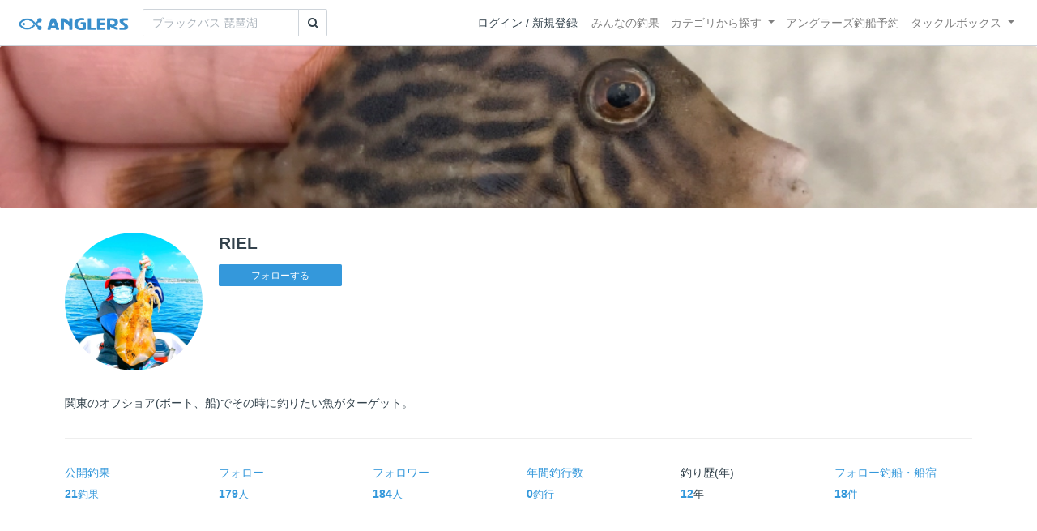

--- FILE ---
content_type: text/html; charset=utf-8
request_url: https://anglers.jp/users/856742
body_size: 19058
content:
<!DOCTYPE html>
<html lang="ja">
<head>
  <meta name="csrf-param" content="authenticity_token" />
<meta name="csrf-token" content="Swu6GlzUuM1sIrJGwcTlujwR3MjnH5i4tbczKtsfnAdR4BAOZnJJmn9cPSwZPZznMyfZXIf01KaC2vYUAFPMIQ" />
  <meta charset="UTF-8" />
  <meta http-equiv="X-UA-Compatible" content="IE=edge,chrome=1">
  <meta http-equiv="content-language" content="ja">
  <meta http-equiv="content-type" content="text/html" charset="UTF-8">
    <meta name="robots" content="noarchive" />

  <meta name="apple-itunes-app" content="none">
  <meta name="viewport" content="width=device-width,initial-scale=1.0,minimum-scale=1.0,maximum-scale=1.0,user-scalable=no">

    <title>RIEL さんの釣り人プロフィール - アングラーズ | 釣果600万件の魚釣り情報サイト</title>
  <meta name="description" content="関東のオフショア(ボート、船)でその時に釣りたい魚がターゲット。" />
  <meta name="keywords" content="釣り,アプリ,釣果,記録,検索,カメラ,釣り大会,釣り具,釣り場,ルアー" />

    <meta property="og:title" content='RIEL さんの釣り人プロフィール アングラーズ | 釣果600万件の魚釣り情報サイト' />
  <meta property="og:type" content="article" />
  <meta property="og:url" content="https://anglers.jp/users/856742" />
  <meta property="og:image" content="https://d28vawfkr527bq.cloudfront.net/account/image/856742/thumb_68A83C39-ED09-417F-8B54-4FC5918B0CAE.jpg" />
    <meta property="og:description" content="関東のオフショア(ボート、船)でその時に釣りたい魚がターゲット。" />
  <meta property="og:site_name" content="アングラーズ | 釣果600万件の魚釣り情報サイト" />
  <meta property="fb:app_id" content="1018196891575204" />

  <meta name="twitter:card" content="summary_large_image" />
  <meta name="twitter:site" content="@ANGLERS_jp" />
  <meta property="twitter:image" content="https://d28vawfkr527bq.cloudfront.net/account/image/856742/thumb_68A83C39-ED09-417F-8B54-4FC5918B0CAE.jpg" />
    <meta name="gpt-targeting" content='{"ANG_env": "production", &quot;ANG_directory&quot;: &quot;users&quot;}'>

    <script type="application/ld+json">
      {"@context":"https://schema.org/","@type":"Article","headline":"RIEL さんの釣り人プロフィール","datePublished":"2022-06-02 06:26:49 +0900","image":"https://d28vawfkr527bq.cloudfront.net/account/image/856742/thumb_68A83C39-ED09-417F-8B54-4FC5918B0CAE.jpg","mainEntityOfPage":{"@type":"WebPage","@id":"https://anglers.jp/users/856742"},"publisher":{"@type":"Organization","name":"アングラーズ","logo":{"@type":"ImageObject","url":"https://s3-ap-northeast-1.amazonaws.com/jp.anglers/info/homepage/image/logo/anglers_logo.png"}},"description":"関東のオフショア(ボート、船)でその時に釣りたい魚がターゲット。"}
    </script>
  <script type="application/ld+json">
    {"@context":"https://schema.org/","@type":"WebSite","name":"アングラーズ[ANGLERS]","url":"https://anglers.jp/","image":"https://s3-ap-northeast-1.amazonaws.com/jp.anglers/info/homepage/image/logo/icon_app.png"}
  </script>
  <link rel="preload" href="/assets/fa-brands-400-003d8be448cf308f57ca2eac14808d9d4651c5823389a82d0a0b2a37cbc6942b.woff2" as="font" type="font/woff2" crossorigin>
  <link rel="preload" href="/assets/fa-regular-400-dbda63708b10f97157a123a4c7efac2cd6eacf8dc023430017e86c046a28827a.woff2" as="font" type="font/woff2" crossorigin>
  <link rel="preload" href="/assets/fa-solid-900-b210af400b94ae211d8b96fcd2a90d937c26d789370cb8a867f00d919ab75b56.woff2" as="font" type="font/woff2" crossorigin>
  <link rel="preload" href="/assets/fontawesome-webfont-38af9ab8e8340ebba0182e7f6c9ec81038a1fcc162de3393a51bbb9a4153259d.woff2" as="font" type="font/woff2" crossorigin>
  <link rel="preload" href="/assets/icomoon-95119a16540849df6dde2f142af7656b36f74d1d3aa5886028a1d897c5105299.woff" as="font" type="font/woff" crossorigin>
  <link rel="preload" href="/assets/ionicons-4797fc24614cb9aedf5d1e2a23f552c9d40c91c0a5c8da3a90973dcd760487de.ttf" as="font" type="font/ttf" crossorigin>

  <link rel="stylesheet" href="/assets/application-8792be1a9f2b58b5fb7f9a212e7097a5b8017e07d32e18e582fdb28cca283a0a.css" media="all" />
  <script src="https://maps.googleapis.com/maps/api/js?v=3.exp&libraries=drawing,places&key=AIzaSyAxz8M72spb9d66VawX_tUxpk0NiLuM9ss"></script>

  <link rel='shortlink' href='http://anglers.jp' />
  <link rel="shortcut icon" href="/assets/anglers_icon-8a771dd3f201494eab08e7639a2cac632c2d46a40b168f12df065f9c7116105a.ico" >
  <link rel="icon" href="/assets/logos/cropped-apps_logo-32x32-2fc78e049fb62ba965bcdbe17e200fd28b36a6b5ec10053daae2b86d18fc0d96.png" sizes="32x32" />
  <link rel="icon" href="/assets/logos/cropped-apps_logo-192x192-2adaad6640dac21fe11cec43253c24952cc50f7dc2ccacf26f2f34459bf487c7.png" sizes="192x192" />
  <link rel="apple-touch-icon-precomposed" href="/assets/logos/cropped-apps_logo-180x180-768a0de0e60b8e8d83d4084dc58f1c23bb4c2b6ec1c72eb7dbad8d44189de6d9.png">
  <meta name="msapplication-TileImage" content="/assets/logos/cropped-apps_logo-270x270-b170f20b272b2ff51c3d58847d3caa36cf07a3188be6d0a3d02634780bcfddd5.png">

  <script src="/assets/application-efdaeab03d04864d5146d11ddf0e728268e8f9beef8ed0bb5fb2d3c3ac473277.js"></script>
  <script src="/packs/js/application-b92f9740d80f1f70aad3.js"></script>
  <link rel="stylesheet" href="/packs/css/application-35571aed.css" />

  <link href="https://fonts.cdnfonts.com/css/sf-pro-display" rel="stylesheet">

  
    <script async src="https://www.googletagmanager.com/gtag/js?id=G-497M5NN3H9"></script>

<script>

  // GA4関連コードがうまく動作しないためコメント前後に空行を入れる

  window.dataLayer = window.dataLayer || [];


    function gtag() {
      window.dataLayer.push(arguments)

      dataLayer.push({'user_id': ''});
    }

    gtag('js', new Date());

    gtag('config', 'G-497M5NN3H9', {
    });


</script>

      <!-- Google Ad Manager -->
    <script type='application/javascript' src='//anymind360.com/js/1944/ats.js'></script>
    <script>
      var googletag = googletag || {};
      googletag.cmd = googletag.cmd || [];
      (
        function() {
          var gads = document.createElement('script');
          gads.async = true;
          gads.type = 'text/javascript';
          var useSSL = 'https:' == document.location.protocol;
          gads.src = (useSSL ? 'https:' : 'http:') + '//securepubads.g.doubleclick.net/tag/js/gpt.js';
          var node = document.getElementsByTagName('script')[0];
          node.parentNode.insertBefore(gads, node);
        }
      )();
    </script>
    <!-- End Google Ad Manager -->

    <!-- Google Tag Manager -->
  <script>(function(w,d,s,l,i){w[l]=w[l]||[];w[l].push({'gtm.start':
  new Date().getTime(),event:'gtm.js'});var f=d.getElementsByTagName(s)[0],
  j=d.createElement(s),dl=l!='dataLayer'?'&l='+l:'';j.async=true;j.src=
  'https://www.googletagmanager.com/gtm.js?id='+i+dl;f.parentNode.insertBefore(j,f);
  })(window,document,'script','dataLayer','GTM-P3FBH6N');</script>
  <!-- End Google Tag Manager -->

  <script type="text/javascript">
  var microadCompass = microadCompass || {};
  microadCompass.queue = microadCompass.queue || [];
</script>
<script type="text/javascript" charset="UTF-8" src="//j.microad.net/js/compass.js" onload="new microadCompass.AdInitializer().initialize();" async></script>

</head>

<body id="" class="users profile show">
    <!-- Google Tag Manager (noscript) -->
  <noscript><iframe src="https://www.googletagmanager.com/ns.html?id=GTM-P3FBH6N"
  height="0" width="0" style="display:none;visibility:hidden"></iframe></noscript>
  <!-- End Google Tag Manager (noscript) -->

    <div id="94edc45803c1d54d8f1d92fc5d71973e" style="visibility: hidden; width: 0px; height: 0px; display: none;">
    <script type="text/javascript">
      microadCompass.queue.push({
        "spot": "94edc45803c1d54d8f1d92fc5d71973e"
      });
    </script>
  </div>
  <div id="ads-ADU-93R3GLLR"></div>
  <script>
    (function (w, d, s, i) {
      var CREATIVE_ID = "94edc45803c1d54d8f1d92fc5d71973e";
      var microadTag, countNumber = 0, isFindingMicroAdBanner = false;
      
      var findCreativeTagInterval = setInterval(findCreativeTag, 500);
      function findCreativeTag() {
        if (countNumber > 20) {
          clearInterval(findCreativeTagInterval);
        }
        if (isFindingMicroAdBanner) return;
        isFindingMicroAdBanner = true;
        var divTags = document.getElementsByTagName('div');
        countNumber = countNumber + 1;
        if (divTags && divTags.length) {
          for (var i = 0; i < divTags.length; i++) {
            var divTag = divTags[i];
            if (divTag && divTag.id && divTag.id.indexOf(CREATIVE_ID) > -1) {
              microadTag = divTag;
              microadTag.style.visibility = "hidden";
              if (microadTag && microadTag.getElementsByTagName('iframe') &&
                microadTag.getElementsByTagName('iframe').length > 0) {
                loadAdunit(microadTag.id);
                clearInterval(findCreativeTagInterval);
                break;
              }
            }
          }
        }
        isFindingMicroAdBanner = false;
      }
      function loadAdunit(microadBannerId) {
        w.adunitlength ? w.adunitlength.push('ADU-93R3GLLR') : w.adunitlength=['ADU-93R3GLLR']; var f=d.getElementsByTagName(s)[0], j=d.createElement(s);
        j.async=true; j.src='https://rise.enhance.co.jp/adu.js?id=' + i + '&matwName=matw_uuid' + '&clientTime=' + (new Date()).getTime() + '&microadBannerId=' + microadBannerId;
        f.parentNode.insertBefore(j, f);
      }
    })(window, document, 'script', 'ADU-93R3GLLR');
  </script>




    <header class="navbar navbar-expand-sm navbar-light bg-white position-sticky sticky-top justify-content-between">
      <nav class="d-flex justify-content-between flex-grow-1">
        <div class="navbar-brand d-flex align-items-center">
              <a href="/">
                <img width="140" class="mr-15" alt="アングラーズ[ANGLERS] - 釣果や口コミで探せる魚釣り情報サイト" src="/assets/views/layouts/logo-293b02a020c95973ddc5b686572cffe67608880c5446aa36afbf516c24df93b8.png" />
              </a>
              <form class="form-inline" action="/catches" accept-charset="UTF-8" method="get">
  <div class="input-group">
    <input type="search" name="keyword" id="keyword" class="form-control" placeholder="ブラックバス 琵琶湖" />
    <div class="input-group-append">
      <button class="btn btn-outline-gray-400" type="submit">
        <i class="fa fa-search text-body"></i>
      </button>
    </div>
  </div>
</form>



        </div>

        <div id="header_navigation" class="d-flex align-items-center flex-sm-shrink-1">
              <div class="mr-10">
                <div data-react-class="layouts/AuthModal" data-react-props="{}" data-react-cache-id="layouts/AuthModal-0"></div>
              </div>

            <button class="navbar-toggler" type="button" data-toggle="collapse" data-target="#navbar">
              <span class="navbar-toggler-icon"></span>
            </button>
            <div id="navbar" class="collapse navbar-collapse">
              <ul class="navbar-nav ml-auto">
                <li class="nav-item ">
                  <a class="nav-link" href="/catches">みんなの釣果</a>
                </li>
                <li class="nav-item dropdown ">
                  <a href="#" class="nav-link dropdown-toggle" data-toggle="dropdown">
                    カテゴリから探す<b class="caret"></b>
                  </a>
                  <ul class="dropdown-menu">
                    <li><a class="dropdown-item" href="/areas">エリアから探す</a></li>
                    <li><a class="dropdown-item" href="/regions">地方・都道府県から探す</a></li>
                    <li><a class="dropdown-item" href="/fishes">魚種から探す</a></li>
                  </ul>
                </li>
                <li class="nav-item">
                  <a class="nav-link" href="https://ships.anglers.jp">アングラーズ釣船予約</a>
                </li>
                <li class="nav-item dropdown ">
                  <a href="#" class="nav-link dropdown-toggle" data-toggle="dropdown">
                    タックルボックス<b class="caret"></b>
                  </a>
                  <ul class="dropdown-menu">
                    <li><a class="dropdown-item" href="https://tacklebox.anglers.jp/">タックルボックス</a></li>
                    <li><a class="dropdown-item" href="https://tacklebox.anglers.jp/favorites">お気に入り</a></li>
                  </ul>
                </li>
              </ul>
            </div>
        </div>
      </nav>

    </header>


  <main>
      
  <div class="jumbotron"
    style="background-image: url('https://d28vawfkr527bq.cloudfront.net/account/header_image/856742/E559C886-B759-43DA-9E33-76E4535BCE2C.jpg'); height: 200px; background-position: center center; background-size:cover;">
  </div>

<div class="container mt-30">
  <div class="row profile mb-30">
    <div class="user-thumb col-4 col-md-2">
      <div class="user-thumb-badge
        "
      >
        <img src="https://d28vawfkr527bq.cloudfront.net/account/image/856742/thumb_68A83C39-ED09-417F-8B54-4FC5918B0CAE.jpg" onerror="this.error=null;this.src=&#39;https://anglers.jp/assets/views/users/no-image-fc0878c82cf2de7d06defa4893538cf2ac04378610c799897ac5a23ef33b68ed.png&#39;;" class="w-100 mr-3 user-thumb-img" />
      </div>
    </div>
    <div class="col-8 col-md-10">
      <h4 class="mb-3">RIEL</h4>
      <div id="following_state" class="mb-2">
          <div id="following_state" class="mb-2">
      <a class="btn btn-sm btn-primary" rel="nofollow" data-method="post" href="/users/856742/follow">フォローする</a>      
  </div>

      </div>
    </div>
  </div>

    <div class="mb-30 details">
      <p>関東のオフショア(ボート、船)でその時に釣りたい魚がターゲット。</p>
      <hr>
      <div class="analytics mb-30">
        <div class="row mb-20">
          <a class="col-4 col-md-2 mb-20" href="/users/856742/catches">
            <div class="mb-5">公開釣果</div>
            <b class="c-blue">21</b><small>釣果</small>
</a>          <a class="col-4 col-md-2 mb-20" href="/users/856742/follows">
            <div class="mb-5">フォロー</div>
            <b class="c-blue">179</b><small>人</small>
</a>          <a class="col-4 col-md-2 mb-20" href="/users/856742/followers">
            <div class="mb-5">フォロワー</div>
            <b class="c-blue">184</b><small>人</small>
</a>          <a class="col-4 col-md-2 mb-20" href="/users/856742/fishings">
            <div class="mb-5">年間釣行数</div>
            <b class="c-blue">0</b><small>釣行</small>
</a>          <div class="col-4 col-md-2 mb-20">
            <div class="mb-5">釣り歴(年)</div>
            <b class="c-blue">12</b><small>年</small>
          </div>
          <a class="col-4 col-md-2 mb-20" href="/users/856742/ships">
            <div class="mb-5">フォロー釣船<span class="view-pc">・船宿</span></div>
            <b class="c-blue">18</b><small>件</small>
</a>        </div>
      </div>
      <hr class="mb-50">

        <dl class="row">
        </dl>
      <hr>
    </div>
    <div class="mb-50">
        <div class="row">
  <div class="col-12">
    <div class="text-center mb-30 mt-30">
  <div id="div-gpt-ad-pc_article_billboard"
    class="gpt-ad"
    data-gpt-div-id="div-gpt-ad-pc_article_billboard"
    data-gpt-path="/83555300,21796408308/anglers/anglers/pc_article_billboard"
    data-gpt-dimensions="[[980, 250], [980, 90], &quot;fluid&quot;, [970, 250], [728, 90], [1, 1], [970, 90]]">
  </div>
</div>

  </div>
</div>

    </div>
    <hr class="mb-50">


      <div class="mb-50">
        <h2>最近の釣行</h2>
            <h5 class="mb-20 mt-20">2023年01月</h5>
          <a href="/fishings/2850431">
            <div class="fishings thumb list-hover mb-30 fishing-calendar ">
  <div class="body-color">
    <div class="title row mb-2">
      <div class="col-3">
        <h5 class="text-primary">09日(月)</h5>
      </div>
      <div class="col-9">
        <div class="area-name"><strong><object><a href="/areas/81">観音崎</a></object></strong></div>
        <div>
          <small class="mr-5">07:00〜11:30</small>
          <small>1投稿</small>
        </div>
      </div>
    </div>
    <div class="col-12 carousel mb-2">
      <div class="carousel-wrap">
          <div class="thumb carousel-thumb thumb_image_64">
            <img alt="オニカサゴ" loading="lazy" src="https://d2y21t85kjqjvu.cloudfront.net/result/5490600/square_6b4987fa-b9c5-4ed2-a5c5-01f4b7765c2e.jpg" />
          </div>
      </div>
    </div>
  </div>
</div>

</a>            <h5 class="mb-20 mt-20">2022年12月</h5>
          <a href="/fishings/2811537">
            <div class="fishings thumb list-hover mb-30 fishing-calendar ">
  <div class="body-color">
    <div class="title row mb-2">
      <div class="col-3">
        <h5 class="text-primary">20日(火)</h5>
      </div>
      <div class="col-9">
        <div class="area-name"><strong><object><a href="/areas/4166">南房総</a></object></strong></div>
        <div>
          <small class="mr-5">20:27〜20:27</small>
          <small>1投稿</small>
        </div>
      </div>
    </div>
    <div class="col-12 carousel mb-2">
      <div class="carousel-wrap">
          <div class="thumb carousel-thumb thumb_image_64">
            <img alt="ヤリイカ" loading="lazy" src="https://d2y21t85kjqjvu.cloudfront.net/result/5413953/square_7fa402b0-bf6d-4b70-994a-3ec797fbefaf.jpg" />
          </div>
      </div>
    </div>
  </div>
</div>

</a>          <a href="/fishings/2804100">
            <div class="fishings thumb list-hover mb-30 fishing-calendar ">
  <div class="body-color">
    <div class="title row mb-2">
      <div class="col-3">
        <h5 class="text-primary">16日(金)</h5>
      </div>
      <div class="col-9">
        <div class="area-name"><strong><object><a href="/areas/153">東京湾</a></object></strong></div>
        <div>
          <small class="mr-5">10:07〜10:07</small>
          <small>1投稿</small>
        </div>
      </div>
    </div>
    <div class="col-12 carousel mb-2">
      <div class="carousel-wrap">
          <div class="thumb carousel-thumb thumb_image_64">
            <img alt="マダコ" loading="lazy" src="https://d2y21t85kjqjvu.cloudfront.net/result/5399300/square_8df8129b-224d-4bae-aa29-330535d82aa0.jpg" />
          </div>
      </div>
    </div>
  </div>
</div>

</a>        <div class="view-all d-none d-sm-block">
          <a href="/users/856742/fishings">
            <span class="mr-10">RIELさんの釣行をすべて見る</span><i class="ion-ios-arrow-right"></i>
</a>        </div>
        <div class="d-sm-none">
          <a class="btn btn-lg btn-block btn-outline-primary" href="/users/856742/fishings">すべて見る</a>
        </div>
      </div>
      <hr class="mb-50">

      <div class="mb-50">
        <h2>投稿釣果</h2>
        <div class="row results">
            <div class="col-6 col-md-3">
              <div class="results thumb card">
  <a onclick="gtag(&#39;event&#39;, &#39;click&#39;, {&#39;event_category&#39;: &#39;ToCatch&#39;, &#39;event_label&#39;: &#39;results_thumb&#39;});" href="/catches/4246525">
    <div class="thumbnail">
      <img alt="オニカサゴの釣果" loading="lazy" src="https://d2y21t85kjqjvu.cloudfront.net/result/5490600/medium_6b4987fa-b9c5-4ed2-a5c5-01f4b7765c2e.jpg" />
    </div>
</a>  <div class="card-body pt-5 body-color">
    <a onclick="gtag(&#39;event&#39;, &#39;click&#39;, {&#39;event_category&#39;: &#39;ToCatch&#39;, &#39;event_label&#39;: &#39;results_thumb&#39;});" href="/catches/4246525">
      <div class="media name">
        <div class="pr-5 result-thumb-badge
          "
        >
          <img src="https://d28vawfkr527bq.cloudfront.net/account/image/856742/thumb_68A83C39-ED09-417F-8B54-4FC5918B0CAE.jpg" onerror="this.error=null;this.src=&#39;https://anglers.jp/assets/views/users/no-image-fc0878c82cf2de7d06defa4893538cf2ac04378610c799897ac5a23ef33b68ed.png&#39;;" class="rounded-circle" width="20" loading="lazy" />
        </div>
        <div class="media-body">
          <strong class="media-heading">
            RIEL
          </strong>
        </div>
      </div>
      <div class="row">
        <div class="col-7 date">2023年01月09日</div>
        <div class="col-5 published_results_count text-right">
        </div>
      </div>
</a>    <div class="detail row">
      <div class="col-8">
          <a class="link-hover" href="/fishes/322">
            <strong><i class="icon-app"></i> オニカサゴ</strong>
</a>      </div>
      <div class="col-4 text-right">
      </div>
    </div>
    <div class="detail row">
      <div class="col-12">
          <a class="link-hover" href="/areas/81"><strong><i class='fa fa-map'></i> 観音崎 </strong></a>
      </div>
    </div>
    <a onclick="gtag(&#39;event&#39;, &#39;click&#39;, {&#39;event_category&#39;: &#39;ToCatch&#39;, &#39;event_label&#39;: &#39;results_thumb&#39;});" href="/catches/4246525">
      <div class="clearfix social-counts">
        <span><i class="fa fa-thumbs-o-up mr-5"></i>34</span>
          <span><i class="fa fa-eye mr-5 ml-10"></i>673</span>
          <span class="float-right"><i class="fa fa-comment-o mr-1"></i>2</span>
      </div>
</a>  </div>
</div>

            </div>
            <div class="col-6 col-md-3">
              <div class="results thumb card">
  <a onclick="gtag(&#39;event&#39;, &#39;click&#39;, {&#39;event_category&#39;: &#39;ToCatch&#39;, &#39;event_label&#39;: &#39;results_thumb&#39;});" href="/catches/4192863">
    <div class="thumbnail">
      <img alt="ヤリイカの釣果" loading="lazy" src="https://d2y21t85kjqjvu.cloudfront.net/result/5413953/medium_7fa402b0-bf6d-4b70-994a-3ec797fbefaf.jpg" />
    </div>
</a>  <div class="card-body pt-5 body-color">
    <a onclick="gtag(&#39;event&#39;, &#39;click&#39;, {&#39;event_category&#39;: &#39;ToCatch&#39;, &#39;event_label&#39;: &#39;results_thumb&#39;});" href="/catches/4192863">
      <div class="media name">
        <div class="pr-5 result-thumb-badge
          "
        >
          <img src="https://d28vawfkr527bq.cloudfront.net/account/image/856742/thumb_68A83C39-ED09-417F-8B54-4FC5918B0CAE.jpg" onerror="this.error=null;this.src=&#39;https://anglers.jp/assets/views/users/no-image-fc0878c82cf2de7d06defa4893538cf2ac04378610c799897ac5a23ef33b68ed.png&#39;;" class="rounded-circle" width="20" loading="lazy" />
        </div>
        <div class="media-body">
          <strong class="media-heading">
            RIEL
          </strong>
        </div>
      </div>
      <div class="row">
        <div class="col-7 date">2022年12月20日</div>
        <div class="col-5 published_results_count text-right">
        </div>
      </div>
</a>    <div class="detail row">
      <div class="col-8">
          <a class="link-hover" href="/fishes/106">
            <strong><i class="icon-app"></i> ヤリイカ</strong>
</a>      </div>
      <div class="col-4 text-right">
      </div>
    </div>
    <div class="detail row">
      <div class="col-12">
            <a class="link-hover" href="/ships/799">
              <img src="/assets/ship_icon-92e52a56ee9a71225217dca2b7e959367105b66589a0efcd7ec3cb5e7726d2b3.svg" /> <strong>萬栄丸 </strong>
</a>      </div>
    </div>
    <a onclick="gtag(&#39;event&#39;, &#39;click&#39;, {&#39;event_category&#39;: &#39;ToCatch&#39;, &#39;event_label&#39;: &#39;results_thumb&#39;});" href="/catches/4192863">
      <div class="clearfix social-counts">
        <span><i class="fa fa-thumbs-o-up mr-5"></i>24</span>
          <span><i class="fa fa-eye mr-5 ml-10"></i>148</span>
      </div>
</a>  </div>
</div>

            </div>
            <div class="col-6 col-md-3">
              <div class="results thumb card">
  <a onclick="gtag(&#39;event&#39;, &#39;click&#39;, {&#39;event_category&#39;: &#39;ToCatch&#39;, &#39;event_label&#39;: &#39;results_thumb&#39;});" href="/catches/4182740">
    <div class="thumbnail">
      <img alt="マダコの釣果" loading="lazy" src="https://d2y21t85kjqjvu.cloudfront.net/result/5399300/medium_8df8129b-224d-4bae-aa29-330535d82aa0.jpg" />
    </div>
</a>  <div class="card-body pt-5 body-color">
    <a onclick="gtag(&#39;event&#39;, &#39;click&#39;, {&#39;event_category&#39;: &#39;ToCatch&#39;, &#39;event_label&#39;: &#39;results_thumb&#39;});" href="/catches/4182740">
      <div class="media name">
        <div class="pr-5 result-thumb-badge
          "
        >
          <img src="https://d28vawfkr527bq.cloudfront.net/account/image/856742/thumb_68A83C39-ED09-417F-8B54-4FC5918B0CAE.jpg" onerror="this.error=null;this.src=&#39;https://anglers.jp/assets/views/users/no-image-fc0878c82cf2de7d06defa4893538cf2ac04378610c799897ac5a23ef33b68ed.png&#39;;" class="rounded-circle" width="20" loading="lazy" />
        </div>
        <div class="media-body">
          <strong class="media-heading">
            RIEL
          </strong>
        </div>
      </div>
      <div class="row">
        <div class="col-7 date">2022年12月16日</div>
        <div class="col-5 published_results_count text-right">
        </div>
      </div>
</a>    <div class="detail row">
      <div class="col-8">
          <a class="link-hover" href="/fishes/469">
            <strong><i class="icon-app"></i> マダコ</strong>
</a>      </div>
      <div class="col-4 text-right">
      </div>
    </div>
    <div class="detail row">
      <div class="col-12">
            <a class="link-hover" href="/ships/807">
              <img src="/assets/ship_icon-92e52a56ee9a71225217dca2b7e959367105b66589a0efcd7ec3cb5e7726d2b3.svg" /> <strong>吉久 </strong>
</a>      </div>
    </div>
    <a onclick="gtag(&#39;event&#39;, &#39;click&#39;, {&#39;event_category&#39;: &#39;ToCatch&#39;, &#39;event_label&#39;: &#39;results_thumb&#39;});" href="/catches/4182740">
      <div class="clearfix social-counts">
        <span><i class="fa fa-thumbs-o-up mr-5"></i>39</span>
          <span><i class="fa fa-eye mr-5 ml-10"></i>533</span>
      </div>
</a>  </div>
</div>

            </div>
            <div class="col-6 col-md-3">
              <div class="results thumb card">
  <a onclick="gtag(&#39;event&#39;, &#39;click&#39;, {&#39;event_category&#39;: &#39;ToCatch&#39;, &#39;event_label&#39;: &#39;results_thumb&#39;});" href="/catches/4179204">
    <div class="thumbnail">
      <img alt="マダイの釣果" loading="lazy" src="https://d2y21t85kjqjvu.cloudfront.net/result/5394191/medium_6a4de468-cc1d-4eaa-92e8-eb9eacb757a7.jpg" />
    </div>
</a>  <div class="card-body pt-5 body-color">
    <a onclick="gtag(&#39;event&#39;, &#39;click&#39;, {&#39;event_category&#39;: &#39;ToCatch&#39;, &#39;event_label&#39;: &#39;results_thumb&#39;});" href="/catches/4179204">
      <div class="media name">
        <div class="pr-5 result-thumb-badge
          "
        >
          <img src="https://d28vawfkr527bq.cloudfront.net/account/image/856742/thumb_68A83C39-ED09-417F-8B54-4FC5918B0CAE.jpg" onerror="this.error=null;this.src=&#39;https://anglers.jp/assets/views/users/no-image-fc0878c82cf2de7d06defa4893538cf2ac04378610c799897ac5a23ef33b68ed.png&#39;;" class="rounded-circle" width="20" loading="lazy" />
        </div>
        <div class="media-body">
          <strong class="media-heading">
            RIEL
          </strong>
        </div>
      </div>
      <div class="row">
        <div class="col-7 date">2022年12月06日</div>
        <div class="col-5 published_results_count text-right">
        </div>
      </div>
</a>    <div class="detail row">
      <div class="col-8">
          <a class="link-hover" href="/fishes/187">
            <strong><i class="icon-app"></i> マダイ</strong>
</a>      </div>
      <div class="col-4 text-right">
      </div>
    </div>
    <div class="detail row">
      <div class="col-12">
            <a class="link-hover" href="/ships/906">
              <img src="/assets/ship_icon-92e52a56ee9a71225217dca2b7e959367105b66589a0efcd7ec3cb5e7726d2b3.svg" /> <strong>浜鈴丸 </strong>
</a>      </div>
    </div>
    <a onclick="gtag(&#39;event&#39;, &#39;click&#39;, {&#39;event_category&#39;: &#39;ToCatch&#39;, &#39;event_label&#39;: &#39;results_thumb&#39;});" href="/catches/4179204">
      <div class="clearfix social-counts">
        <span><i class="fa fa-thumbs-o-up mr-5"></i>46</span>
          <span><i class="fa fa-eye mr-5 ml-10"></i>491</span>
          <span class="float-right"><i class="fa fa-comment-o mr-1"></i>1</span>
      </div>
</a>  </div>
</div>

            </div>
        </div>
        <div class="view-all d-none d-sm-block">
          <a href="/users/856742/catches">
            <span class="mr-10">RIELさんの釣果をすべて見る</span><i class="ion-ios-arrow-right"></i>
</a>        </div>
        <div class="d-sm-none">
          <a class="btn btn-lg btn-block btn-outline-primary" href="/users/856742/catches">すべて見る</a>
        </div>
      </div>
      <hr class="mb-50">


      <div class="mb-50">
        <h2>魚別の最大サイズ</h2>
        <div class="row">
            <div class="col-md-6">
              <div class="fishes mb-10 mt-10 list-hover">
                <a class="body-color" href="/catches/3445364">
                  <div class="media align-items-center">
                    <div class="text-center fish_image_48 mr-10">
                      <img alt="ヒラメ" loading="lazy" src="https://d2y21t85kjqjvu.cloudfront.net/result/4352778/medium_f7a70ea4-b637-4563-94c9-61ea7590105a.jpg" />
                    </div>
                    <div class="media-body">
                      <span class="h6">ヒラメ</span>
                      <span class="pull-right mr-10"><strong class="ml-10 text-info h5">68.0</strong>cm</span>
                    </div>
                  </div>
</a>              </div>
            </div>
            <div class="col-md-6">
              <div class="fishes mb-10 mt-10 list-hover">
                <a class="body-color" href="/catches/3280044">
                  <div class="media align-items-center">
                    <div class="text-center fish_image_48 mr-10">
                      <img alt="キハダマグロ" loading="lazy" src="https://d2y21t85kjqjvu.cloudfront.net/result/4115886/medium_4ceec2c5-d005-4f83-abad-c3a3daa7832a.jpg" />
                    </div>
                    <div class="media-body">
                      <span class="h6">キハダマグロ</span>
                      <span class="pull-right mr-10"><strong class="ml-10 text-info h5"></strong>cm</span>
                    </div>
                  </div>
</a>              </div>
            </div>
            <div class="col-md-6">
              <div class="fishes mb-10 mt-10 list-hover">
                <a class="body-color" href="/catches/3280184">
                  <div class="media align-items-center">
                    <div class="text-center fish_image_48 mr-10">
                      <img alt="アオリイカ" loading="lazy" src="https://d2y21t85kjqjvu.cloudfront.net/result/4116078/medium_87411c3b-f11a-457e-b13f-a89ec23c9f8e.jpg" />
                    </div>
                    <div class="media-body">
                      <span class="h6">アオリイカ</span>
                      <span class="pull-right mr-10"><strong class="ml-10 text-info h5"></strong>cm</span>
                    </div>
                  </div>
</a>              </div>
            </div>
            <div class="col-md-6">
              <div class="fishes mb-10 mt-10 list-hover">
                <a class="body-color" href="/catches/3280213">
                  <div class="media align-items-center">
                    <div class="text-center fish_image_48 mr-10">
                      <img alt="マハゼ" loading="lazy" src="https://d2y21t85kjqjvu.cloudfront.net/result/4116116/medium_1e80df93-7855-4a3f-ae1e-99f9193075b1.jpg" />
                    </div>
                    <div class="media-body">
                      <span class="h6">マハゼ</span>
                      <span class="pull-right mr-10"><strong class="ml-10 text-info h5"></strong>cm</span>
                    </div>
                  </div>
</a>              </div>
            </div>
            <div class="col-md-6">
              <div class="fishes mb-10 mt-10 list-hover">
                <a class="body-color" href="/catches/3280227">
                  <div class="media align-items-center">
                    <div class="text-center fish_image_48 mr-10">
                      <img alt="ワカサギ" loading="lazy" src="https://d2y21t85kjqjvu.cloudfront.net/result/4116136/medium_f6b13d0c-1530-448c-ae8a-71a5b7e7f17c.jpg" />
                    </div>
                    <div class="media-body">
                      <span class="h6">ワカサギ</span>
                      <span class="pull-right mr-10"><strong class="ml-10 text-info h5"></strong>cm</span>
                    </div>
                  </div>
</a>              </div>
            </div>
            <div class="col-md-6">
              <div class="fishes mb-10 mt-10 list-hover">
                <a class="body-color" href="/catches/3280275">
                  <div class="media align-items-center">
                    <div class="text-center fish_image_48 mr-10">
                      <img alt="コモンフグ" loading="lazy" src="https://d2y21t85kjqjvu.cloudfront.net/result/4116196/medium_865f5f89-1d50-4c00-9536-685b102f6206.jpg" />
                    </div>
                    <div class="media-body">
                      <span class="h6">コモンフグ</span>
                      <span class="pull-right mr-10"><strong class="ml-10 text-info h5"></strong>cm</span>
                    </div>
                  </div>
</a>              </div>
            </div>
            <div class="col-md-6">
              <div class="fishes mb-10 mt-10 list-hover">
                <a class="body-color" href="/catches/3280295">
                  <div class="media align-items-center">
                    <div class="text-center fish_image_48 mr-10">
                      <img alt="イシナギ" loading="lazy" src="https://d2y21t85kjqjvu.cloudfront.net/result/4116222/medium_cb8c7491-cc1b-4cc9-8342-54c5520c9080.jpg" />
                    </div>
                    <div class="media-body">
                      <span class="h6">イシナギ</span>
                      <span class="pull-right mr-10"><strong class="ml-10 text-info h5"></strong>cm</span>
                    </div>
                  </div>
</a>              </div>
            </div>
            <div class="col-md-6">
              <div class="fishes mb-10 mt-10 list-hover">
                <a class="body-color" href="/catches/3280313">
                  <div class="media align-items-center">
                    <div class="text-center fish_image_48 mr-10">
                      <img alt="マダイ" loading="lazy" src="https://d2y21t85kjqjvu.cloudfront.net/result/4116247/medium_cdd69d18-d645-4740-89d2-292ed4ef5f78.jpg" />
                    </div>
                    <div class="media-body">
                      <span class="h6">マダイ</span>
                      <span class="pull-right mr-10"><strong class="ml-10 text-info h5"></strong>cm</span>
                    </div>
                  </div>
</a>              </div>
            </div>
            <div class="col-md-6">
              <div class="fishes mb-10 mt-10 list-hover">
                <a class="body-color" href="/catches/3280390">
                  <div class="media align-items-center">
                    <div class="text-center fish_image_48 mr-10">
                      <img alt="マダコ" loading="lazy" src="https://d2y21t85kjqjvu.cloudfront.net/result/4116348/medium_0d9a747a-72b5-4806-8924-41c912fb5388.jpg" />
                    </div>
                    <div class="media-body">
                      <span class="h6">マダコ</span>
                      <span class="pull-right mr-10"><strong class="ml-10 text-info h5"></strong>cm</span>
                    </div>
                  </div>
</a>              </div>
            </div>
            <div class="col-md-6">
              <div class="fishes mb-10 mt-10 list-hover">
                <a class="body-color" href="/catches/3353943">
                  <div class="media align-items-center">
                    <div class="text-center fish_image_48 mr-10">
                      <img alt="シロギス" loading="lazy" src="https://d2y21t85kjqjvu.cloudfront.net/result/4222575/medium_26222781-ad0f-4761-b14b-695a24baa875.jpg" />
                    </div>
                    <div class="media-body">
                      <span class="h6">シロギス</span>
                      <span class="pull-right mr-10"><strong class="ml-10 text-info h5"></strong>cm</span>
                    </div>
                  </div>
</a>              </div>
            </div>
        </div>
      </div>
      <hr class="mb-50">

      <div class="mb-50">
        <h2>よく釣る魚</h2>
        <div class="row">
            <div class="col-6 col-md-3 fishes thumb">
              <a href="/fishes/34">
                <div class="card  shadow-card fishes">
  <div class="fish_image_96">
    <img alt="ワカサギ" loading="lazy" src="https://d28vawfkr527bq.cloudfront.net/fish/image/34/thumb16by9_3a3ea832-e4d8-4c5e-a9b2-a2dab644ef14.png" />
  </div>
  <div class="shadow-card-body">
    <div class="name">
      <strong>ワカサギ</strong>
    </div>
      <div class="text-muted fish_children_names">
        <div class="two-line">
          <small>
            チカ
          </small>
        </div>
      </div>
      <div class="text-muted fish_results_count">
        <div class="row">
          <div class="col-6">
              <i class="icon-app f-17 mr-5"></i>
              8600+
          </div>
          <div class="col-6 text-right">
              <i class="fa fa-clock-o fa-fw"></i>
              <small>
                約6時間前
              </small>
          </div>
        </div>
      </div>
  </div>
</div>

</a>            </div>
            <div class="col-6 col-md-3 fishes thumb">
              <a href="/fishes/11">
                <div class="card  shadow-card fishes">
  <div class="fish_image_96">
    <img alt="タイ" loading="lazy" src="https://d28vawfkr527bq.cloudfront.net/fish/image/11/thumb16by9_8a460778-bc33-4a12-893c-311660cad479.jpg" />
  </div>
  <div class="shadow-card-body">
    <div class="name">
      <strong>タイ</strong>
    </div>
      <div class="text-muted fish_children_names">
        <div class="two-line">
          <small>
            クロダイ,キチヌ,マダイ,レンコダイ,ネンブツダイ,イシダイ,コブダイ,イシガキダイ,スズメダイ,チダイ,メダイ,ニザダイ,チカメキントキ,イトヨリダイ,サクラダイ,マトウダイ,キンメダイ,ハマフエフキ,ヘダイ,ブダイ,クロホシフエダイ,コロダイ,コショウダイ,アマダイ,タマガシラ,フエフキダイ,ニセクロホシフエダイ,ホウセキキントキ,ナミフエダイ,フエダイ,バラフエダイ,タカノハダイ,ウメイロ,アオチビキ,オオヒメ,ヒレナガスズメダイ,イソフエフキ,キツネフエフキ,アオブダイ,ゴマフエダイ,タテシマフエフキ,ムネアカクチビ,マツダイ,ヨコシマフエフキ,ハナダイ,キントキダイ,イットウダイ,アヤメエビス,テリエビス,キツネウオ,ヒメフエダイ,ヨコスジフエダイ,メイチダイ,カガミダイ,ヒブダイ,テングハギモドキ,アカマツカサ,ゴマヒレキントキ,オオグチイシチビキ,クロホシイシモチ,ヒトスジタマガシラ,トガリエビス,ミナミクロダイ,ナンヨウチヌ,タイワンダイ,オキナワキチヌ,ゴウシュウマダイ,ヒレコダイ,キビレアカレンコ,ホシレンコ,サーフブリーム,パシフィックポーギー,ハッファラシーブリーム,トゥーバーブリーム,ホワイトシーブリーム,キレンコ,ゼブラ,アニュラーシーブリーム,サンターシーブリーム,サドルドシーブリーム,アラビアンパンドラ,デーン,セブンティフォー,イングリッシュマン,ブルーホッテントット,フォルスイングリッシュマン,ブラックマッセルクラッカー,ケープホワイトシーブリーム,スコッツマン,スリンガーシーブリーム,スティーンジー,ヨスジフエダイ,カゴカキダイ,ツバメウオ,イトフエフキ,オヤビッチャ,クロイシモチ,ソラスズメダイ,テンジクダイ,オオスジイシモチ,アミメフエダイ,イッテンフエダイ,ヒゲダイ,オキフエダイ,シロアマダイ,ナガニザ,オビブダイ,タカサゴ,シマスズメダイ,ヨコスジイシモチ,ハチビキ,イシフエダイ,ロクセンフエダイ,センネンダイ,ヒメダイ,アオバダイ,タテフエダイ,ロクセンスズメダイ,クロホシマンジュウダイ,イッセンタカサゴ,ニセタカサゴ,ホオアカクチビ,サザナミダイ,マトフエフキ,アマミフエフキ,イチモンジブダイ,シモフリフエフキ,ハクセンタマガシラ,リボンスズメダイ,ユメウメイロ,サンギルイシモチ,カスリイシモチ,シキシマハナダイ,ワキイシモチ,ヒラテンジクダイ,ミスジアカヒレイシモチ,クロスズメダイ,スダレヤライイシモチ,アイスズメダイ,アマミイシモチ,シラコダイ,ソコイトヨリ,リュウキュウヤライイシモチ,ツマリマツカサ,ミスジリュウキュウスズメダイ,エビスダイ,アジアコショウダイ,オシャレコショウダイ,ミツボシクロスズメダイ,ギンメダイ,アジアコショウダイ,オシャレコショウダイ,ハマダイ,キンギョハナダイ,ミスジテンジクダイ,ウケグチイットウダイ,マルマツカサ,ミンサーフエフキ,ヒメエビス,クロオビマツカサ,ナンヨウツバメウオ,ナミマツカサ,キアマダイ,タイワンブダイ,ミナミキントキ,アカアマダイ,ノコギリダイ,ニセネッタイスズメダイ,フタスジタマガシラ,ナミスズメダイ,ヒメイトヨリ,ナンヨウキンメ,キンメダマシ,アミフエフキ,ヨコシマクロダイ,ヤエヤマフエフキ,アオスジエビス,スミレエビス,ニジエビス,ホホベニイットウダイ,ミハラハナダイ,ミナミクルマダイ,オキナワクルマダイ,キンセンイシモチ,ミナミフトスジイシモチ,ユカタイシモチ,タイワンマトイシモチ,ホソスジナミダテンジクダイ,ハナアマダイ,キツネアマダイ,オオクチハマダイ,ハチジョウアカムツ,バケアカムツ,キマダラヒメダイ,キンメヒメダイ,バラヒメダイ,シマチビキ,ナガサキフエダイ,ハナフエダイ,ウスハナフエダイ,アオダイ,シマアオダイ,ヤンバルシマアオダイ,ヨゴレアオダイ,セダカタカサゴ,キビレフエダイ,マダラタルミ,イトヒキフエダイ,イレズミフエダイ,ミナミフエダイ,キュウセンフエダイ,ベンガルフエダイ,キンセンフエダイ,ヨコフエダイ,ワキグロアカフエダイ,ハスジマタルミ,クマササハナムロ,ウメイロモドキ,ササムロ,ハナタカサゴ,アヤコショウダイ,ムスジコショウダイ,ヒレグロコショウダイ,ニジコショウダイ,クロコショウダイ,チョウチョウコショウダイ,ヒレグロコロダイ,シンジュタマガシラ,アカタマガシラ,モモイトヨリ,ハナフエフキ,アマクチビ,オオフエフキ,フウセンキンメ,ウラウチフエダイ,イボダイ,シマハギ,イシガキイシダイ,クロハギ,ヒメツバメウオ,キビレブダイ,ヒラニザ,アマミスズメダイ,クマノミ,スジブダイ,ヒシダイ,ナガブダイ,カスミサクラダイ
          </small>
        </div>
      </div>
      <div class="text-muted fish_results_count">
        <div class="row">
          <div class="col-6">
              <i class="icon-app f-17 mr-5"></i>
              324100+
          </div>
          <div class="col-6 text-right">
              <i class="fa fa-clock-o fa-fw"></i>
              <small>
                約3時間前
              </small>
          </div>
        </div>
      </div>
  </div>
</div>

</a>            </div>
            <div class="col-6 col-md-3 fishes thumb">
              <a href="/fishes/19">
                <div class="card  shadow-card fishes">
  <div class="fish_image_96">
    <img alt="ハゼ" loading="lazy" src="https://d28vawfkr527bq.cloudfront.net/fish/image/19/thumb16by9_2825baac-d805-4d87-af43-55664ea94c91.jpg" />
  </div>
  <div class="shadow-card-body">
    <div class="name">
      <strong>ハゼ</strong>
    </div>
      <div class="text-muted fish_children_names">
        <div class="two-line">
          <small>
            マハゼ,アナハゼ,ゴマハゼ,シマハゼ,チチブ,ヨシノボリ,ウキゴリ,ハゼクチ,カジカ,ドンコ,イトヒキハゼ,ニシキハゼ,スジハゼ,ツマグロスジハゼ,アゴハゼ,モヨウハゼ,キヌバリ,サビハゼ,ウロハゼ,アサヒアナハゼ,アカハゼ,ヌマチチブ,リュウグウハゼ,アカオビシマハゼ,シモフリシマハゼ,ナガノゴリ,ゴクラクハゼ,ツムギハゼ,タメトモハゼ,オイランハゼ,カスリハゼ,アヤアナハゼ,ヒメハゼ,ウシオニハゼ,クツワハゼ,シマヨシノボリ,ワラスボ ,ビリンゴ,アベハゼ,スミウキゴリ,ドロメ,ホシノハゼ,クモハゼ,クロダハゼ,ハナハゼ,チャガラ,ニュウドウダテハゼ
          </small>
        </div>
      </div>
      <div class="text-muted fish_results_count">
        <div class="row">
          <div class="col-6">
              <i class="icon-app f-17 mr-5"></i>
              54100+
          </div>
          <div class="col-6 text-right">
              <i class="fa fa-clock-o fa-fw"></i>
              <small>
                約3時間前
              </small>
          </div>
        </div>
      </div>
  </div>
</div>

</a>            </div>
            <div class="col-6 col-md-3 fishes thumb">
              <a href="/fishes/17">
                <div class="card  shadow-card fishes">
  <div class="fish_image_96">
    <img alt="キス" loading="lazy" src="https://d28vawfkr527bq.cloudfront.net/fish/image/17/thumb16by9_b14d6a37-efc7-4844-9625-246227197460.jpg" />
  </div>
  <div class="shadow-card-body">
    <div class="name">
      <strong>キス</strong>
    </div>
      <div class="text-muted fish_children_names">
        <div class="two-line">
          <small>
            シロギス,トラギス,ホシギス,ニギス,コウライトラギス,マトウトラギス,クラカケトラギス,オグロトラギス,ダンダラトラギス,モトギス,ギス,アカトラギス,オキトラギス,オジロトラギス
          </small>
        </div>
      </div>
      <div class="text-muted fish_results_count">
        <div class="row">
          <div class="col-6">
              <i class="icon-app f-17 mr-5"></i>
              58900+
          </div>
          <div class="col-6 text-right">
              <i class="fa fa-clock-o fa-fw"></i>
              <small>
                2日前
              </small>
          </div>
        </div>
      </div>
  </div>
</div>

</a>            </div>
        </div>
      </div>
      <hr class="mb-50">

      <div class="mb-50">
        <h2>よく釣るエリア</h2>
        <div class="row">
            <div class="col-6 col-md-3">
              <div class="body-color">
                <div class="areas thumb list-hover">
  <a class="image" href="/areas/153">
    <img width="100%" alt="東京湾" loading="lazy" src="https://d2y21t85kjqjvu.cloudfront.net/result/10278670/medium_592eb408-bbf0-46e1-a4c1-e126bdf0ccb9.jpg" />
    
</a>  <div class="card-body pt-15">
    <a class="name" href="/areas/153">
      <h6><b>東京湾</b></h6>
</a>    <div class="text-muted">
        <a href="/regions/3">
          <small class="mr-5">関東地方</small>
</a>    </div>
    <div class="text-muted">
      <div class="row">
        <div class="col-5">
          <i class="icon-app f-17 mr-5"></i>
          416500+
        </div>
        <div class="col-7 text-right">
            <i class="fa fa-clock-o fa-fw"></i>
            <a href="/areas/153">
              <small>
                約2時間前
              </small>
</a>        </div>
      </div>
    </div>
      <div class="tags">
          <a class="badge badge-light" href="/areas/534">東京湾（アクアライン〜富津）</a>
          <a class="badge badge-light" href="/areas/535">東京湾（富津〜金谷）</a>
          <a class="badge badge-light" href="/areas/552">剣崎沖</a>
          <a class="badge badge-light" href="/areas/4737">晴れパークたてやま</a>
      </div>
  </div>
</div>

              </div>
            </div>
            <div class="col-6 col-md-3">
              <div class="body-color">
                <div class="areas thumb list-hover">
  <a class="image" href="/areas/156">
    <img width="100%" alt="秋山川" loading="lazy" src="https://d2y21t85kjqjvu.cloudfront.net/result/10210040/medium_b939ea9d-7007-4985-ab62-6188a740c65f.jpg" />
    
</a>  <div class="card-body pt-15">
    <a class="name" href="/areas/156">
      <h6><b>秋山川</b></h6>
</a>    <div class="text-muted">
        <a href="/regions/3">
          <small class="mr-5">関東地方</small>
</a>    </div>
    <div class="text-muted">
      <div class="row">
        <div class="col-5">
          <i class="icon-app f-17 mr-5"></i>
          600+
        </div>
        <div class="col-7 text-right">
            <i class="fa fa-clock-o fa-fw"></i>
            <a href="/areas/156">
              <small>
                28日前
              </small>
</a>        </div>
      </div>
    </div>
  </div>
</div>

              </div>
            </div>
            <div class="col-6 col-md-3">
              <div class="body-color">
                <div class="areas thumb list-hover">
  <a class="image" href="/areas/170">
    <img width="100%" alt="外房" loading="lazy" src="https://d2y21t85kjqjvu.cloudfront.net/result/10277778/medium_00dee895-c355-4753-99f5-aab50c69277b.jpg" />
    
</a>  <div class="card-body pt-15">
    <a class="name" href="/areas/170">
      <h6><b>外房</b></h6>
</a>    <div class="text-muted">
        <a href="/regions/3">
          <small class="mr-5">関東地方</small>
</a>    </div>
    <div class="text-muted">
      <div class="row">
        <div class="col-5">
          <i class="icon-app f-17 mr-5"></i>
          45000+
        </div>
        <div class="col-7 text-right">
            <i class="fa fa-clock-o fa-fw"></i>
            <a href="/areas/170">
              <small>
                約14時間前
              </small>
</a>        </div>
      </div>
    </div>
      <div class="tags">
          <a class="badge badge-light" href="/areas/642">夷隅川河口</a>
          <a class="badge badge-light" href="/areas/975">小佐部堰</a>
          <a class="badge badge-light" href="/areas/3374">大原港</a>
          <a class="badge badge-light" href="/areas/3840">太東漁港</a>
      </div>
  </div>
</div>

              </div>
            </div>
            <div class="col-6 col-md-3">
              <div class="body-color">
                <div class="areas thumb list-hover">
  <a class="image" href="/areas/2350">
    <img width="100%" alt="江戸川下流" loading="lazy" src="https://d2y21t85kjqjvu.cloudfront.net/result/10275350/medium_2b3543e8-7b93-45e5-8329-7c4a63242f16.jpg" />
    
</a>  <div class="card-body pt-15">
    <a class="name" href="/areas/2350">
      <h6><b>江戸川下流</b></h6>
</a>    <div class="text-muted">
        <a href="/regions/3">
          <small class="mr-5">関東地方</small>
</a>    </div>
    <div class="text-muted">
      <div class="row">
        <div class="col-5">
          <i class="icon-app f-17 mr-5"></i>
          2800+
        </div>
        <div class="col-7 text-right">
            <i class="fa fa-clock-o fa-fw"></i>
            <a href="/areas/2350">
              <small>
                約4時間前
              </small>
</a>        </div>
      </div>
    </div>
      <div class="tags">
          <a class="badge badge-light" href="/areas/1252">江戸川旧江戸川合流</a>
          <a class="badge badge-light" href="/areas/1253">新行徳橋</a>
          <a class="badge badge-light" href="/areas/4680">つりぼり不動池</a>
      </div>
  </div>
</div>

              </div>
            </div>
        </div>
      </div>
      <hr class="mb-50">


      <div class="row">
          <dl class="col-12 col-md-6 mb-50">
            <dt><h2>よく使うルアー</h2></dt>
            <dd class="products">
                <div class="thumb-wrapper list-hover">
                  <a href="/tackles/lures/22398">
                      <div class="listview lv-lg products mb-10 mt-10">
      <div class="lv-body">
        <div class="media">
          <div class="text-center col-1">
            <strong>1</strong>
          </div>
          <div class="text-center product_image_48">
            <img alt="デュエル EZ-Q ダートマスター ラトル 3.0号 ブルー夜光グリーングリーン" loading="lazy" src="https://d28vawfkr527bq.cloudfront.net/tackle/lure/image1/22398/thumb_88de9e4e-c08f-4f46-8b3d-b1736bdcf7ae.jpg" />
            
          </div>
          <div class="media-body ml-10">
            デュエル EZ-Q ダートマスター ラトル 3.0号 ブルー夜光グリーングリーン
          </div>
        </div>
      </div>
  </div>

</a>                </div>
                <div class="thumb-wrapper list-hover">
                  <a href="/tackles/lures/71716">
                      <div class="listview lv-lg products mb-10 mt-10">
      <div class="lv-body">
        <div class="media">
          <div class="text-center col-1">
            <strong>2</strong>
          </div>
          <div class="text-center product_image_48">
            <img alt="ハリミツ 蛸墨族 ホワイト&amp;レッド" loading="lazy" src="https://d28vawfkr527bq.cloudfront.net/tackle/lure/image1/71716/thumb_969871c1-83d6-4b59-a1cf-8a5ef9d3c370.jpg" />
            
          </div>
          <div class="media-body ml-10">
            ハリミツ 蛸墨族 ホワイト&amp;レッド
          </div>
        </div>
      </div>
  </div>

</a>                </div>
            </dd>
          </dl>
          <dl class="col-12 col-md-6 mb-50">
            <dt><h2>よく使うロッド</h2></dt>
            <dd class="products">
                    <a href="https://tacklebox.anglers.jp/rods/196608">
                      <div class="thumb-wrapper list-hover">
                          <div class="listview lv-lg products mb-10 mt-10">
    <div class="lv-body">
      <div class="media position-relative">
        <div class="text-center col-1">
          <strong>1</strong>
        </div>
        <div class="text-center product_image_48 position-relative">
          <img alt="DAIWA 16ビシアジ X M-190" loading="lazy" src="https://d28vawfkr527bq.cloudfront.net/tackle/tackle_rod_image/image/39458/e9f7a072-2dbf-48d6-a393-811b1a47cad8.png" />
          
          <img class="position-absolute" style="height: 16px; width: 16px; bottom: 3px; left: 3px" src="/tacklebox/favicon.ico" />
        </div>
        <div class="media-body ml-10">
          <small class="text-secondary">DAIWA</small><br />
          <strong class="text-primary">16ビシアジ X M-190</strong>
        </div>
        <span class="position-absolute border-primary" style="height: 12px; width: 12px; border-top: 2px solid; border-left: 2px solid; transform: rotate(135deg); right: 10px"></span>
      </div>
    </div>
  </div>

                      </div>
</a>                  <div class="thumb-wrapper text-muted">
                      <div class="listview lv-lg products mb-10 mt-10">
      <div class="lv-body">
        <div class="media">
          <div class="text-center col-1">
            <strong>2</strong>
          </div>
          <div class="text-center product_image_48">
            
            <img loading="lazy" src="/assets/views/products/no-image-e1e53022c6fece379d05fffde74ba1de56e3f77418069975ed6f1ad0a7ef75c5.png" />
          </div>
          <div class="media-body ml-10">
            ダイワ アナリスター　ヤリイカ ANALYSTAR 175 アナリスターヤリイカ175
          </div>
        </div>
      </div>
  </div>

                  </div>
                    <a href="https://tacklebox.anglers.jp/rods/196640">
                      <div class="thumb-wrapper list-hover">
                          <div class="listview lv-lg products mb-10 mt-10">
    <div class="lv-body">
      <div class="media position-relative">
        <div class="text-center col-1">
          <strong>3</strong>
        </div>
        <div class="text-center product_image_48 position-relative">
          <img alt="DAIWA 19ゴウインブル GS HH-175・Y" loading="lazy" src="https://d28vawfkr527bq.cloudfront.net/tackle/tackle_rod_image/image/39367/4fc61a95-4d20-4fac-9de1-6f76cbebcb7e.png" />
          
          <img class="position-absolute" style="height: 16px; width: 16px; bottom: 3px; left: 3px" src="/tacklebox/favicon.ico" />
        </div>
        <div class="media-body ml-10">
          <small class="text-secondary">DAIWA</small><br />
          <strong class="text-primary">19ゴウインブル GS HH-175・Y</strong>
        </div>
        <span class="position-absolute border-primary" style="height: 12px; width: 12px; border-top: 2px solid; border-left: 2px solid; transform: rotate(135deg); right: 10px"></span>
      </div>
    </div>
  </div>

                      </div>
</a>                  <div class="thumb-wrapper text-muted">
                      <div class="listview lv-lg products mb-10 mt-10">
      <div class="lv-body">
        <div class="media">
          <div class="text-center col-1">
            <strong>4</strong>
          </div>
          <div class="text-center product_image_48">
            <img alt="ダイワ エメラルダスMX EMERALDAS MX 86M" loading="lazy" src="https://d28vawfkr527bq.cloudfront.net/tackle/rod/image1/93602/thumb_2dcb81a7-ba49-4ce6-ad86-519923d4eb79.jpg" />
            
          </div>
          <div class="media-body ml-10">
            ダイワ エメラルダスMX EMERALDAS MX 86M
          </div>
        </div>
      </div>
  </div>

                  </div>
                  <div class="thumb-wrapper text-muted">
                      <div class="listview lv-lg products mb-10 mt-10">
      <div class="lv-body">
        <div class="media">
          <div class="text-center col-1">
            <strong>5</strong>
          </div>
          <div class="text-center product_image_48">
            <img alt="ダイワ クリスティア ワカサギ CRT R+ CRYSTIA クリスティア" loading="lazy" src="https://d28vawfkr527bq.cloudfront.net/tackle/rod/image1/102413/thumb_0b4b36c5-e64d-41b1-8d76-10a3f8e8ba87.jpg" />
            
          </div>
          <div class="media-body ml-10">
            ダイワ クリスティア ワカサギ CRT R+ CRYSTIA クリスティア
          </div>
        </div>
      </div>
  </div>

                  </div>
                    <a href="https://tacklebox.anglers.jp/rods/109087">
                      <div class="thumb-wrapper list-hover">
                          <div class="listview lv-lg products mb-10 mt-10">
    <div class="lv-body">
      <div class="media position-relative">
        <div class="text-center col-1">
          <strong>6</strong>
        </div>
        <div class="text-center product_image_48 position-relative">
          <img alt="DAIWA 18メタリア カワハギ MH‐175" loading="lazy" src="https://d28vawfkr527bq.cloudfront.net/series/rod_image/40055/04187c5c-53da-414c-915e-af23f24854d1.png" />
          
          <img class="position-absolute" style="height: 16px; width: 16px; bottom: 3px; left: 3px" src="/tacklebox/favicon.ico" />
        </div>
        <div class="media-body ml-10">
          <small class="text-secondary">DAIWA</small><br />
          <strong class="text-primary">18メタリア カワハギ MH‐175</strong>
        </div>
        <span class="position-absolute border-primary" style="height: 12px; width: 12px; border-top: 2px solid; border-left: 2px solid; transform: rotate(135deg); right: 10px"></span>
      </div>
    </div>
  </div>

                      </div>
</a>                    <a href="https://tacklebox.anglers.jp/rods/196508">
                      <div class="thumb-wrapper list-hover">
                          <div class="listview lv-lg products mb-10 mt-10">
    <div class="lv-body">
      <div class="media position-relative">
        <div class="text-center col-1">
          <strong>7</strong>
        </div>
        <div class="text-center product_image_48 position-relative">
          
          <img loading="lazy" src="/assets/views/products/no-image-e1e53022c6fece379d05fffde74ba1de56e3f77418069975ed6f1ad0a7ef75c5.png" />
          <img class="position-absolute" style="height: 16px; width: 16px; bottom: 3px; left: 3px" src="/tacklebox/favicon.ico" />
        </div>
        <div class="media-body ml-10">
          <small class="text-secondary">DAIWA</small><br />
          <strong class="text-primary">20リーオマスター 真鯛 エア SS-255AGS</strong>
        </div>
        <span class="position-absolute border-primary" style="height: 12px; width: 12px; border-top: 2px solid; border-left: 2px solid; transform: rotate(135deg); right: 10px"></span>
      </div>
    </div>
  </div>

                      </div>
</a>                  <div class="thumb-wrapper text-muted">
                      <div class="listview lv-lg products mb-10 mt-10">
      <div class="lv-body">
        <div class="media">
          <div class="text-center col-1">
            <strong>8</strong>
          </div>
          <div class="text-center product_image_48">
            <img alt="ダイワ 紅牙 X TENYA GAME M-240" loading="lazy" src="https://d28vawfkr527bq.cloudfront.net/tackle/rod/image1/91770/thumb_a4a93cb2-8218-4393-8e48-96d9c8e70c6a.jpeg" />
            
          </div>
          <div class="media-body ml-10">
            ダイワ 紅牙 X TENYA GAME M-240
          </div>
        </div>
      </div>
  </div>

                  </div>
                    <a href="https://tacklebox.anglers.jp/rods/196546">
                      <div class="thumb-wrapper list-hover">
                          <div class="listview lv-lg products mb-10 mt-10">
    <div class="lv-body">
      <div class="media position-relative">
        <div class="text-center col-1">
          <strong>9</strong>
        </div>
        <div class="text-center product_image_48 position-relative">
          <img alt="DAIWA 20メタリア ヒラメ MH-265・R" loading="lazy" src="https://d28vawfkr527bq.cloudfront.net/tackle/tackle_rod_image/image/39215/1f7e5b0f-1364-4a70-8e44-2c4ce69cb3f6.png" />
          
          <img class="position-absolute" style="height: 16px; width: 16px; bottom: 3px; left: 3px" src="/tacklebox/favicon.ico" />
        </div>
        <div class="media-body ml-10">
          <small class="text-secondary">DAIWA</small><br />
          <strong class="text-primary">20メタリア ヒラメ MH-265・R</strong>
        </div>
        <span class="position-absolute border-primary" style="height: 12px; width: 12px; border-top: 2px solid; border-left: 2px solid; transform: rotate(135deg); right: 10px"></span>
      </div>
    </div>
  </div>

                      </div>
</a>                  <div class="thumb-wrapper text-muted">
                      <div class="listview lv-lg products mb-10 mt-10">
      <div class="lv-body">
        <div class="media">
          <div class="text-center col-1">
            <strong>10</strong>
          </div>
          <div class="text-center product_image_48">
            
            <img loading="lazy" src="/assets/views/products/no-image-e1e53022c6fece379d05fffde74ba1de56e3f77418069975ed6f1ad0a7ef75c5.png" />
          </div>
          <div class="media-body ml-10">
            ダイワ エメラルダス AIR AGS 68ML/H-S
          </div>
        </div>
      </div>
  </div>

                  </div>
            </dd>
          </dl>
          <dl class="col-12 col-md-6 mb-50">
            <dt><h2>よく使うリール</h2></dt>
            <dd class="products">
                  <a href="https://tacklebox.anglers.jp/reels/185017">
                    <div class="thumb-wrapper list-hover">
                        <div class="listview lv-lg products mb-10 mt-10">
    <div class="lv-body">
      <div class="media position-relative">
        <div class="text-center col-1">
          <strong>1</strong>
        </div>
        <div class="text-center product_image_48 position-relative">
          <img alt="DAIWA 21シーボーグ 300J" loading="lazy" src="https://d28vawfkr527bq.cloudfront.net/series/reel_image/63474/1329eb1c-5328-4591-a45f-08aa6459c608.png" />
          
          <img class="position-absolute" style="height: 16px; width: 16px; bottom: 3px; left: 3px" src="/tacklebox/favicon.ico" />
        </div>
        <div class="media-body ml-10">
          <small class="text-secondary">DAIWA</small><br />
          <strong class="text-primary">21シーボーグ 300J</strong>
        </div>
        <span class="position-absolute border-primary" style="height: 12px; width: 12px; border-top: 2px solid; border-left: 2px solid; transform: rotate(135deg); right: 10px"></span>
      </div>
    </div>
  </div>

                    </div>
</a>                  <div class="thumb-wrapper text-muted">
                      <div class="listview lv-lg products mb-10 mt-10">
      <div class="lv-body">
        <div class="media">
          <div class="text-center col-1">
            <strong>2</strong>
          </div>
          <div class="text-center product_image_48">
            <img alt="ダイワ ライトゲーム 150H-L" loading="lazy" src="https://d28vawfkr527bq.cloudfront.net/tackle/reel/image1/95439/thumb_91c2a8e8-ac85-4a8b-88ab-9b833cbe9bd3.jpg" />
            
          </div>
          <div class="media-body ml-10">
            ダイワ ライトゲーム 150H-L
          </div>
        </div>
      </div>
  </div>

                  </div>
                  <a href="https://tacklebox.anglers.jp/reels/185025">
                    <div class="thumb-wrapper list-hover">
                        <div class="listview lv-lg products mb-10 mt-10">
    <div class="lv-body">
      <div class="media position-relative">
        <div class="text-center col-1">
          <strong>3</strong>
        </div>
        <div class="text-center product_image_48 position-relative">
          <img alt="DAIWA 18シーボーグ 800J" loading="lazy" src="https://d28vawfkr527bq.cloudfront.net/series/reel_image/63471/cb1891a0-e374-4316-95bb-1931ca574c5f.png" />
          
          <img class="position-absolute" style="height: 16px; width: 16px; bottom: 3px; left: 3px" src="/tacklebox/favicon.ico" />
        </div>
        <div class="media-body ml-10">
          <small class="text-secondary">DAIWA</small><br />
          <strong class="text-primary">18シーボーグ 800J</strong>
        </div>
        <span class="position-absolute border-primary" style="height: 12px; width: 12px; border-top: 2px solid; border-left: 2px solid; transform: rotate(135deg); right: 10px"></span>
      </div>
    </div>
  </div>

                    </div>
</a>                  <div class="thumb-wrapper text-muted">
                      <div class="listview lv-lg products mb-10 mt-10">
      <div class="lv-body">
        <div class="media">
          <div class="text-center col-1">
            <strong>4</strong>
          </div>
          <div class="text-center product_image_48">
            <img alt="ダイワ 12エメラルダス 2508PE-DH エメラルダス2508PE-DH エメラルダス 2508PE-DH" loading="lazy" src="https://d28vawfkr527bq.cloudfront.net/tackle/reel/image1/124594/thumb_18ac3a68-4b50-414e-8add-a60c0d43eab9.jpg" />
            
          </div>
          <div class="media-body ml-10">
            ダイワ 12エメラルダス 2508PE-DH エメラルダス2508PE-DH エメラルダス 2508PE-DH
          </div>
        </div>
      </div>
  </div>

                  </div>
                  <a href="https://tacklebox.anglers.jp/reels/110210">
                    <div class="thumb-wrapper list-hover">
                        <div class="listview lv-lg products mb-10 mt-10">
    <div class="lv-body">
      <div class="media position-relative">
        <div class="text-center col-1">
          <strong>5</strong>
        </div>
        <div class="text-center product_image_48 position-relative">
          <img alt="DAIWA 19スパルタン MX IC 150HL" loading="lazy" src="https://d28vawfkr527bq.cloudfront.net/series/reel_image/40279/4a692c1c-3abc-4ab8-8096-2d2b4a73bdf7.png" />
          
          <img class="position-absolute" style="height: 16px; width: 16px; bottom: 3px; left: 3px" src="/tacklebox/favicon.ico" />
        </div>
        <div class="media-body ml-10">
          <small class="text-secondary">DAIWA</small><br />
          <strong class="text-primary">19スパルタン MX IC 150HL</strong>
        </div>
        <span class="position-absolute border-primary" style="height: 12px; width: 12px; border-top: 2px solid; border-left: 2px solid; transform: rotate(135deg); right: 10px"></span>
      </div>
    </div>
  </div>

                    </div>
</a>                  <div class="thumb-wrapper text-muted">
                      <div class="listview lv-lg products mb-10 mt-10">
      <div class="lv-body">
        <div class="media">
          <div class="text-center col-1">
            <strong>6</strong>
          </div>
          <div class="text-center product_image_48">
            <img alt="ダイワ 紅牙 2508PE-H" loading="lazy" src="https://d28vawfkr527bq.cloudfront.net/tackle/reel/image1/7959/thumb_77b90beb-55d5-455d-bcac-03e0d7beab96.jpg" />
            
          </div>
          <div class="media-body ml-10">
            ダイワ 紅牙 2508PE-H
          </div>
        </div>
      </div>
  </div>

                  </div>
                  <a href="https://tacklebox.anglers.jp/reels/109884">
                    <div class="thumb-wrapper list-hover">
                        <div class="listview lv-lg products mb-10 mt-10">
    <div class="lv-body">
      <div class="media position-relative">
        <div class="text-center col-1">
          <strong>7</strong>
        </div>
        <div class="text-center product_image_48 position-relative">
          <img alt="DAIWA 21エメラルダス AIR LT2500-DH" loading="lazy" src="https://d28vawfkr527bq.cloudfront.net/series/reel_image/40217/d0b1ebc1-6844-484c-97eb-47e5039da90f.png" />
          
          <img class="position-absolute" style="height: 16px; width: 16px; bottom: 3px; left: 3px" src="/tacklebox/favicon.ico" />
        </div>
        <div class="media-body ml-10">
          <small class="text-secondary">DAIWA</small><br />
          <strong class="text-primary">21エメラルダス AIR LT2500-DH</strong>
        </div>
        <span class="position-absolute border-primary" style="height: 12px; width: 12px; border-top: 2px solid; border-left: 2px solid; transform: rotate(135deg); right: 10px"></span>
      </div>
    </div>
  </div>

                    </div>
</a>                  <div class="thumb-wrapper text-muted">
                      <div class="listview lv-lg products mb-10 mt-10">
      <div class="lv-body">
        <div class="media">
          <div class="text-center col-1">
            <strong>8</strong>
          </div>
          <div class="text-center product_image_48">
            <img alt="ダイワ 14 エメラルダス 2508PE-H-DH" loading="lazy" src="https://d28vawfkr527bq.cloudfront.net/tackle/reel/image1/115990/thumb_642ee610-7916-4c01-9a24-f9677f9b66ab.jpg" />
            
          </div>
          <div class="media-body ml-10">
            ダイワ 14 エメラルダス 2508PE-H-DH
          </div>
        </div>
      </div>
  </div>

                  </div>
                  <a href="https://tacklebox.anglers.jp/reels/185021">
                    <div class="thumb-wrapper list-hover">
                        <div class="listview lv-lg products mb-10 mt-10">
    <div class="lv-body">
      <div class="media position-relative">
        <div class="text-center col-1">
          <strong>9</strong>
        </div>
        <div class="text-center product_image_48 position-relative">
          <img alt="DAIWA 19シーボーグ 500JP" loading="lazy" src="https://d28vawfkr527bq.cloudfront.net/series/reel_image/63472/bc5017c0-647d-460d-b6d2-28c6b101177b.png" />
          
          <img class="position-absolute" style="height: 16px; width: 16px; bottom: 3px; left: 3px" src="/tacklebox/favicon.ico" />
        </div>
        <div class="media-body ml-10">
          <small class="text-secondary">DAIWA</small><br />
          <strong class="text-primary">19シーボーグ 500JP</strong>
        </div>
        <span class="position-absolute border-primary" style="height: 12px; width: 12px; border-top: 2px solid; border-left: 2px solid; transform: rotate(135deg); right: 10px"></span>
      </div>
    </div>
  </div>

                    </div>
</a>            </dd>
          </dl>
      </div>
      <hr class="mb-50">

    <div class="socials clearfix mb-50 container">
  <div class="row">
    <div class="col-6 col-md-3 mb-10">
      <a
        target="_blank"
        onclick="facebookShare(); gtag('event', 'click', {'event_category': 'Share','event_label': 'facebook'});"
      >
        <button class="btn btn-facebook btn-h48 w-100 mr-3"><i class="fa fa-facebook" style="font-size: 1.8rem;"></i></button>
      </a>
    </div>
    <div class="col-6 col-md-3 mb-10">
      <a
        href="http://twitter.com/intent/tweet?text=RIELの釣り人プロフィール%0ahttps://anglers.jp/users/856742%0a&amp;hashtags=アングラーズ,みんなの釣果,釣り人,釣行,RIEL"
        target="_blank"
        onclick="gtag('event', 'click', {'event_category': 'Share','event_label': 'twitter'});"
      >
        <button class="btn btn-twitter btn-h48 w-100 mr-3"><i class="fa fa-twitter" style="font-size: 1.8rem;"></i></button>
      </a>
    </div>
    <div class="col-6 col-md-3 mb-10">
      <a
        href="https://b.hatena.ne.jp/entry/s/anglers.jp/users/856742"
        target="_blank"
        onclick="gtag('event', 'click', {'event_category': 'Share','event_label': 'b.hatena'});"
      >
        <button class="btn btn-hatena btn-h48 w-100 mr-3">
          <img alt="このエントリーをはてなブックマークに追加" width="24" height="24" src="/assets/social/hatena-button-0fcf390759daf316ee78bbcd9836758f32a2f22b280f32cb6e04b56dd7ac0370.png" />
        </button>
      </a>
    </div>
    <div class="col-6 col-md-3 mb-10">
      <a
        href="https://line.me/R/msg/text/?RIELの釣り人プロフィール | アングラーズ https://anglers.jp/users/856742"
        target="_blank"
        onclick="gtag('event', 'click', {'event_category': 'Share','event_label': 'LINE'});"
      >
        <button class="btn btn-line btn-h48 w-100 mr-3">
          <img alt="ラインで送る" width="24" height="24" src="/assets/social/line-button-2187d3c8aa3186280ea15a38ce9762427ebd218eea8d013310e53af932761c8d.png" />
        </button>
      </a>
    </div>
  </div>
</div>

    <hr class="mt-50 mb-50">
</div>

  <script>
    (function(d, s, id) {
      var js, fjs = d.getElementsByTagName(s)[0];
      if (d.getElementById(id)) return;
      js = d.createElement(s); js.id = id;
      js.src = "//connect.facebook.net/ja_JP/sdk.js#xfbml=1&version=v2.10&appId=281293521984094";
      fjs.parentNode.insertBefore(js, fjs);
    }(document, 'script', 'facebook-jssdk'));

    var facebookShare = function() {
      FB.ui({
        method: 'share',
        hashtag: "#釣果記録アングラーズ",
        href: "https://anglers.jp/users/856742",
      }, function(response){});
    };
  </script>




  </main>

  <div id="about-app" class="about-app mt-30 d-flex justify-content-center">
  <div class="d-flex flex-column justify-content-center app-wrap-size px-4 px-md-0 w-100">
    <div class="app-wrap-title mb-35">
      <div class="m-0">
        アプリで<br>
        釣果・釣り場を<br class="d-sm-none">サクサク検索。<br>
        記録もできる。
      </div>
    </div>
      <div class="qr-code ml-80">
        今すぐアプリを<br>ダウンロード
        <img src="/assets/QR_866861-78d4af77faa70d04eb686ba5aed6c4002e228c2a5de39f18236350eed4d23a08.png" />
      </div>
  </div>
</div>



    <footer class="">
      <div class="container">
        <div class="footer_link mb-20">
          <div class="footer_content_wrap clearfix">
            <div class="footer_content_title">
              メニュー
            </div>
            <ul class="footer_content_list">
              <li><a href="/">トップ</a></li>
              <li><a href="/catches">みんなの釣果</a></li>
              <li><a href="/areas">エリアを探す</a></li>
              <li><a href="/regions">地方・都道府県から探す</a></li>
              <li><a href="https://ships.anglers.jp">アングラーズ釣船予約</a></li>
              <li><a href="/fishes">魚種から探す</a></li>
              <li><a href="https://tacklebox.anglers.jp/">タックルボックス</a></li>
              <li><a href="https://tacklebox.anglers.jp/favorites">お気に入り（タックルボックス）</a></li>
              <li><a href="/magazines">アングラーズマガジン</a></li>
              <li><a onclick="gtag(&#39;event&#39;, &#39;click&#39;, {&#39;event_category&#39;: &#39;ToUTme&#39;, &#39;event_label&#39;: &#39;footer_menu&#39;});" target="_blank" href="https://utme.uniqlo.com/jp/front/mkt/show?id=602210&amp;locale=ja">STORE</a></li>
              <li>
                  <a href="/users/sign_in">ログイン</a>
              </li>
              <li><a target="_blank" rel="noopener noreferrer" href="/contact/inquiry?contact_category_id=8">運営へフィードバックを送る</a></li>
            </ul>
          </div>
          <div class="footer_content_wrap clearfix">
            <div class="footer_content_title">
              サポート
            </div>
            <ul class="footer_content_list">
              <li><a href="/helps/1">ヘルプ</a></li>
              <li><a href="/terms">利用規約</a></li>
              <li><a target="_blank" href="/terms/ships_free">アングラーズ釣船予約　利用規約(一般ユーザー)</a></li>
              <li><a href="/terms/review_guide">アングラーズ釣船予約 レビューガイドライン</a></li>
              <li><a href="/terms/privacy_policy">プライバシーポリシー</a></li>
              <li><a href="/terms/cookie_policy">Cookieポリシー</a></li>
              <li><a href="/terms/customer_harassment">カスタマーハラスメントへの対応方針</a></li>
              <li><a href="/terms/external_transmission">利用者情報の外部送信について</a></li>
              <li><a href="/terms/point_terms">ポイント利用規約</a></li>
              <li><a href="/terms/specified">特定商取引法に基づく表示</a></li>
              <li><a href="/terms/subscription">課金規約</a></li>
              <li><a href="/terms/ships_ambassador">ANGLERS釣船アンバサダー参加規約</a></li>
              <li><a target="_blank" href="https://corp.anglers.jp/about/brand-guideline">ブランドガイドライン</a></li>
              <li><a href="/contact">お問い合わせ</a></li>
            </ul>
          </div>
          <div class="footer_content_wrap clearfix">
            <div class="footer_content_title">
              運営会社
            </div>
            <ul class="footer_content_list">
              <li><a href="/headlines">お知らせ</a></li>
              <li><a target="_blank" href="https://corp.anglers.jp/about/company">会社概要</a></li>
              <li><a target="_blank" href="https://corp.anglers.jp/recruit">採用情報</a></li>
            </ul>
          </div>
          <div class="footer_content_wrap clearfix">
            <div class="footer_content_title">
              都道府県の釣果・釣り情報
            </div>
            <ul class="footer_content_list">
                  <li><a href="/prefectures/1">北海道</a></li>
                  <li><a href="/prefectures/2">青森県</a></li>
                  <li><a href="/prefectures/3">岩手県</a></li>
                  <li><a href="/prefectures/4">宮城県</a></li>
                  <li><a href="/prefectures/5">秋田県</a></li>
                  <li><a href="/prefectures/6">山形県</a></li>
                  <li><a href="/prefectures/7">福島県</a></li>
                  <li><a href="/prefectures/8">茨城県</a></li>
                  <li><a href="/prefectures/9">栃木県</a></li>
                  <li><a href="/prefectures/10">群馬県</a></li>
                  <li><a href="/prefectures/11">埼玉県</a></li>
                  <li><a href="/prefectures/12">千葉県</a></li>
                  <li><a href="/prefectures/13">東京都</a></li>
                  <li><a href="/prefectures/14">神奈川県</a></li>
                  <li><a href="/prefectures/15">新潟県</a></li>
                  <li><a href="/prefectures/16">富山県</a></li>
                  <li><a href="/prefectures/17">石川県</a></li>
                  <li><a href="/prefectures/18">福井県</a></li>
                  <li><a href="/prefectures/19">山梨県</a></li>
                  <li><a href="/prefectures/20">長野県</a></li>
                  <li><a href="/prefectures/21">岐阜県</a></li>
                  <li><a href="/prefectures/22">静岡県</a></li>
                  <li><a href="/prefectures/23">愛知県</a></li>
                  <li><a href="/prefectures/24">三重県</a></li>
                  <li><a href="/prefectures/25">滋賀県</a></li>
                  <li><a href="/prefectures/26">京都府</a></li>
                  <li><a href="/prefectures/27">大阪府</a></li>
                  <li><a href="/prefectures/28">兵庫県</a></li>
                  <li><a href="/prefectures/29">奈良県</a></li>
                  <li><a href="/prefectures/30">和歌山県</a></li>
                  <li><a href="/prefectures/31">鳥取県</a></li>
                  <li><a href="/prefectures/32">島根県</a></li>
                  <li><a href="/prefectures/33">岡山県</a></li>
                  <li><a href="/prefectures/34">広島県</a></li>
                  <li><a href="/prefectures/35">山口県</a></li>
                  <li><a href="/prefectures/36">徳島県</a></li>
                  <li><a href="/prefectures/37">香川県</a></li>
                  <li><a href="/prefectures/38">愛媛県</a></li>
                  <li><a href="/prefectures/39">高知県</a></li>
                  <li><a href="/prefectures/40">福岡県</a></li>
                  <li><a href="/prefectures/41">佐賀県</a></li>
                  <li><a href="/prefectures/42">長崎県</a></li>
                  <li><a href="/prefectures/43">熊本県</a></li>
                  <li><a href="/prefectures/44">大分県</a></li>
                  <li><a href="/prefectures/45">宮崎県</a></li>
                  <li><a href="/prefectures/46">鹿児島県</a></li>
                  <li><a href="/prefectures/47">沖縄県</a></li>
            </ul>
          </div>
          <div class="footer_content_wrap clearfix">
            <div class="footer_content_title">
              人気エリア釣果・釣り情報
            </div>
            <ul class="footer_content_list">
                  <li><a href="/areas/13">相模湖</a></li>
                  <li><a href="/areas/83">うみかぜ公園</a></li>
                  <li><a href="/areas/123">東扇島西公園</a></li>
                  <li><a href="/areas/207">琵琶湖南湖</a></li>
                  <li><a href="/areas/353">霞ヶ浦</a></li>
                  <li><a href="/areas/399">浜名湖</a></li>
                  <li><a href="/areas/405">大阪湾</a></li>
                  <li><a href="/areas/885">淡路島</a></li>
                  <li><a href="/areas/895">神戸空港親水護岸</a></li>
                  <li><a href="/areas/1160">若洲海浜公園海釣り施設</a></li>
                  <li><a href="/areas/1232">寺泊港</a></li>
                  <li><a href="/areas/1334">大洗港</a></li>
                  <li><a href="/areas/2201">酒田北港</a></li>
                  <li><a href="/areas/2306">貝塚人工島</a></li>
                  <li><a href="/areas/2308">大阪南港</a></li>
                  <li><a href="/areas/2314">西宮ケーソン</a></li>
                  <li><a href="/areas/2333">アジュール舞子</a></li>
                  <li><a href="/areas/2963">小樽港</a></li>
            </ul>
          </div>
            <div class="d-flex align-items-center">
              <ul class="list-unstyled social mr-30">
                <li>
                  <a href="https://www.facebook.com/FIXA-Inc-101103330023635/?ref=hl" target="_blank">
                    <span class="fa fa-facebook fa-2x"></span>
                  </a>
                </li>
                <li>
                  <a href="https://twitter.com/ANGLERS_jp" target="_blank">
                    <span class="fa fa-twitter fa-2x"></span>
                  </a>
                </li>
                <li>
                  <a href="https://www.instagram.com/anglers_jp/" target="_blank">
                    <span class="fa fa-instagram fa-2x"></span>
                  </a>
                </li>
              </ul>
            </div>
        </div>
      </div>
      <div class="container pb-60">
        Copyright &copy; 2012-2026 株式会社アングラーズ All Rights Reserved.
      </div>
    </footer>
  
  <script>
    function clickAdvertisement(id) {
      ahoy.track('Ad click', {'url': window.location.pathname, 'advertisement_id': id});
    }
  </script>

  

</body>
</html>


--- FILE ---
content_type: text/html; charset=utf-8
request_url: https://www.google.com/recaptcha/api2/aframe
body_size: 268
content:
<!DOCTYPE HTML><html><head><meta http-equiv="content-type" content="text/html; charset=UTF-8"></head><body><script nonce="SmmNJ9STDSNEPfnHOZ4FNg">/** Anti-fraud and anti-abuse applications only. See google.com/recaptcha */ try{var clients={'sodar':'https://pagead2.googlesyndication.com/pagead/sodar?'};window.addEventListener("message",function(a){try{if(a.source===window.parent){var b=JSON.parse(a.data);var c=clients[b['id']];if(c){var d=document.createElement('img');d.src=c+b['params']+'&rc='+(localStorage.getItem("rc::a")?sessionStorage.getItem("rc::b"):"");window.document.body.appendChild(d);sessionStorage.setItem("rc::e",parseInt(sessionStorage.getItem("rc::e")||0)+1);localStorage.setItem("rc::h",'1769006032644');}}}catch(b){}});window.parent.postMessage("_grecaptcha_ready", "*");}catch(b){}</script></body></html>

--- FILE ---
content_type: text/javascript;charset=UTF-8
request_url: https://s-rtb.send.microad.jp/ad?spot=94edc45803c1d54d8f1d92fc5d71973e&cb=microadCompass.AdRequestor.callback&url=https%3A%2F%2Fanglers.jp%2Fusers%2F856742&vo=true&mimes=%5B100%2C300%2C301%2C302%5D&cbt=bea14fa7cb4ce8019be0f9de3c&pa=false&ar=false&ver=%5B%22compass.js.v1.20.1%22%5D
body_size: 161
content:
microadCompass.AdRequestor.callback({"spot":"94edc45803c1d54d8f1d92fc5d71973e","sequence":"2","impression_id":"6813810191377825631"})

--- FILE ---
content_type: application/javascript; charset=utf-8
request_url: https://fundingchoicesmessages.google.com/f/AGSKWxVP3_Iee8MJcoId4R0PXjKAZYxTkbmp2JWjSLviU0EyCVI7Cc_2Kna9GHqEUvVygUmOQ7VCLD5Q9biWICm3RxmJRQsrvPA6itN4OX5JLST5MlJ9mtaMZK5UeaMrAvltqkZfNNlzSD_nlDbJMmq2TZxOFyHcruAQu99T2nFHVU-Dfx5NUOUyQ3sslOKf/_/promoloaddisplay?/adv_teasers._html5/ads./banners/aff./adsoverlay_
body_size: -1291
content:
window['335b1995-ba69-4ac2-b563-469b97c6b58c'] = true;